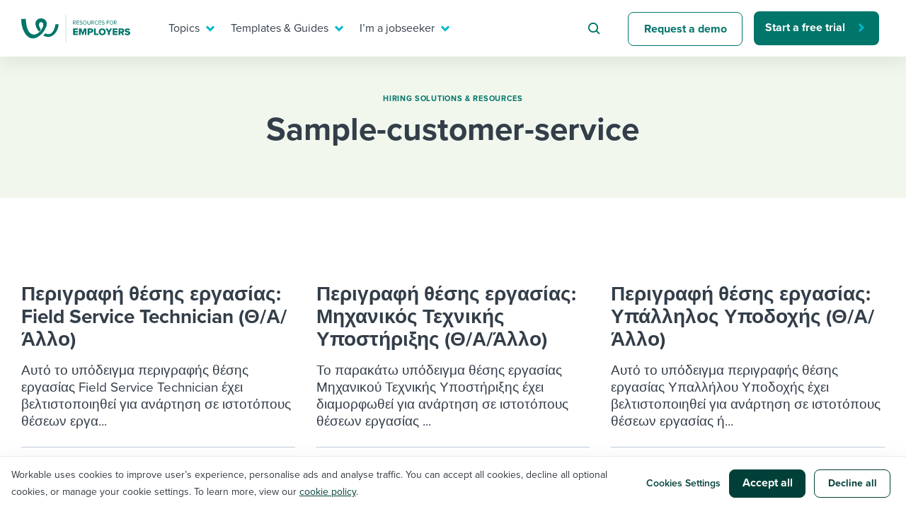

--- FILE ---
content_type: application/javascript; charset=UTF-8
request_url: https://resources.workable.com/cdn-cgi/challenge-platform/h/b/scripts/jsd/d251aa49a8a3/main.js?
body_size: 10049
content:
window._cf_chl_opt={AKGCx8:'b'};~function(J6,qP,qp,qD,qx,qY,qy,qN,qV,J1){J6=c,function(K,J,JQ,J5,W,R){for(JQ={K:523,J:608,W:457,R:601,X:531,O:644,k:629,e:427,m:473,h:442},J5=c,W=K();!![];)try{if(R=-parseInt(J5(JQ.K))/1*(parseInt(J5(JQ.J))/2)+-parseInt(J5(JQ.W))/3*(parseInt(J5(JQ.R))/4)+-parseInt(J5(JQ.X))/5+parseInt(J5(JQ.O))/6+parseInt(J5(JQ.k))/7+parseInt(J5(JQ.e))/8+-parseInt(J5(JQ.m))/9*(-parseInt(J5(JQ.h))/10),J===R)break;else W.push(W.shift())}catch(X){W.push(W.shift())}}(L,692448),qP=this||self,qp=qP[J6(486)],qD={},qD[J6(408)]='o',qD[J6(615)]='s',qD[J6(623)]='u',qD[J6(643)]='z',qD[J6(460)]='n',qD[J6(471)]='I',qD[J6(502)]='b',qx=qD,qP[J6(484)]=function(K,J,W,R,Wc,Wt,WL,JL,X,h,M,H,A,E,g){if(Wc={K:630,J:466,W:454,R:391,X:410,O:454,k:391,e:489,m:380,h:543,M:543,H:378,A:634,E:456,f:526,g:636,s:466,I:398,C:398,z:535,n:417,v:535,b:633,Z:602,a:561,l:561,P:505},Wt={K:556,J:526,W:505,R:520},WL={K:639,J:521,W:607,R:616},JL=J6,X={'QjmhO':function(s,I){return s+I},'QPVKD':function(s,I){return s===I},'EQRIO':JL(Wc.K),'LsDzv':function(s,I){return s(I)},'NERAz':function(s,I){return s<I},'UXMgU':function(s,I,C,z){return s(I,C,z)},'JJBRa':function(s,I,C){return s(I,C)}},null===J||J===void 0)return R;for(h=X[JL(Wc.J)](qo,J),K[JL(Wc.W)][JL(Wc.R)]&&(h=h[JL(Wc.X)](K[JL(Wc.O)][JL(Wc.k)](J))),h=K[JL(Wc.e)][JL(Wc.m)]&&K[JL(Wc.h)]?K[JL(Wc.e)][JL(Wc.m)](new K[(JL(Wc.M))](h)):function(s,Jc,I){for(Jc=JL,s[Jc(Wt.K)](),I=0;I<s[Jc(Wt.J)];s[I]===s[X[Jc(Wt.W)](I,1)]?s[Jc(Wt.R)](I+1,1):I+=1);return s}(h),M='nAsAaAb'.split('A'),M=M[JL(Wc.H)][JL(Wc.A)](M),H=0;X[JL(Wc.E)](H,h[JL(Wc.f)]);A=h[H],E=X[JL(Wc.g)](qS,K,J,A),X[JL(Wc.s)](M,E)?JL(Wc.I)!==JL(Wc.C)?(X[JL(Wc.z)](typeof X,X[JL(Wc.n)])&&E(h),h()):(g=X[JL(Wc.v)]('s',E)&&!K[JL(Wc.b)](J[A]),JL(Wc.Z)===W+A?X[JL(Wc.a)](O,W+A,E):g||X[JL(Wc.l)](O,X[JL(Wc.P)](W,A),J[A])):O(X[JL(Wc.P)](W,A),E),H++);return R;function O(s,I,Jt){Jt=JL,Object[Jt(WL.K)][Jt(WL.J)][Jt(WL.W)](R,I)||(R[I]=[]),R[I][Jt(WL.R)](s)}},qY=J6(552)[J6(640)](';'),qy=qY[J6(378)][J6(634)](qY),qP[J6(596)]=function(K,J,WO,JK,W,R,X,O,k){for(WO={K:558,J:583,W:526,R:422,X:539,O:593,k:599,e:536,m:616,h:469,M:428},JK=J6,W={'zXwmD':function(m,h){return m<h},'hrpaV':function(m,h){return h===m},'AREXH':function(m,h){return m<h},'zUyyl':function(m,h){return m===h},'jNbdU':function(m,h){return m(h)},'WHUWK':function(m,h){return m+h}},R=Object[JK(WO.K)](J),X=0;W[JK(WO.J)](X,R[JK(WO.W)]);X++)if(O=R[X],W[JK(WO.R)]('f',O)&&(O='N'),K[O]){for(k=0;W[JK(WO.X)](k,J[R[X]][JK(WO.W)]);W[JK(WO.O)](-1,K[O][JK(WO.k)](J[R[X]][k]))&&(W[JK(WO.e)](qy,J[R[X]][k])||K[O][JK(WO.m)](W[JK(WO.h)]('o.',J[R[X]][k]))),k++);}else K[O]=J[R[X]][JK(WO.M)](function(m){return'o.'+m})},qN=function(ut,uL,u7,u6,u5,u4,u3,JJ,J,W,R,X){return ut={K:432,J:619,W:381,R:551,X:537},uL={K:431,J:611,W:392,R:395,X:429,O:435,k:393,e:483,m:436,h:639,M:521,H:607,A:635,E:403,f:504,g:616,s:635,I:402,C:445,z:555,n:616,v:604,b:524,Z:399,a:616,l:425,P:376,D:395,x:501,Q:436,S:395,o:376,Y:533,y:444,N:616,V:527,U:571,B:588,F:575,j:402,i:492,G:389,T:569,d:395,L0:589,L1:616,L2:594,L3:589,L4:395,L5:400,L6:400},u7={K:376,J:526},u6={K:635},u5={K:526,J:589,W:639,R:521,X:607,O:521,k:639,e:521,m:447,h:490,M:639,H:521,A:616,E:635,f:485,g:492,s:616,I:635,C:590,z:542,n:387,v:472,b:459,Z:403,a:382,l:590,P:477,D:464,x:395,Q:390,S:616,o:395,Y:639,y:521,N:431,V:597,U:375,B:590,F:377,j:616,i:616,G:440,T:445,d:395,L0:521,L1:607,L2:635,L3:541,L4:635,L5:399,L6:377,L7:616,L8:485,L9:605,LL:425,Lt:635,Lc:590,LK:377,Lq:616,LJ:395,LW:605,Lu:425,LR:509,LX:513,LO:440,Lw:605,Lk:376,Le:419,Lm:616,Lh:504,LM:616,LH:569},u4={K:587,J:475,W:387},u3={K:587,J:589},JJ=J6,J={'oLBIT':JJ(ut.K),'ISyaM':function(O,k){return O==k},'WTDWY':function(O,k){return O(k)},'hEGeE':function(O,k){return O>k},'qEwQK':function(O,k){return O|k},'dITxc':function(O,k){return O<<k},'BDOTB':function(O,k){return O-k},'MJfRL':function(O,k){return O<k},'GuUOk':function(O,k){return O<<k},'DaNGX':function(O,k){return O(k)},'kpOuw':function(O,k){return O&k},'UMQBb':function(O,k){return O-k},'ymTDL':function(O,k){return k==O},'sCPtI':function(O,k){return O!==k},'DCxFS':function(O,k){return k==O},'wOqDd':function(O,k){return O<k},'XivXN':function(O,k){return O<<k},'MJhfl':function(O,k){return k==O},'wAeSZ':function(O,k){return O<<k},'uIrUz':function(O,k){return O-k},'HuUhG':function(O,k){return k!==O},'keHUE':function(O,k){return O(k)},'hhJgo':function(O,k){return O==k},'ZEivf':function(O,k){return O|k},'IfHQW':function(O,k){return O==k},'kQCiZ':function(O,k){return O-k},'wDHsU':function(O,k){return O-k},'TkuSq':function(O,k){return k&O},'FwJyL':function(O,k){return O-k},'XklYG':function(O,k){return k&O},'ozXIV':function(O,k){return k|O},'HuEsx':JJ(ut.J),'IzvIs':JJ(ut.W),'aKdOW':function(O,k){return O!==k},'sMMRy':function(O,k){return O(k)},'ywtrg':function(O,k){return O*k},'JndUu':function(O,k){return k&O},'Tjdwz':function(O,k){return O*k},'HrmTb':function(O,k){return O<k},'sZrYi':function(O,k){return k&O},'QRqoN':function(O,k){return k&O},'YTCIu':function(O,k){return O(k)},'Druyf':function(O,k){return O!=k},'UyTEF':function(O,k){return O<k},'dSpjx':function(O,k){return O+k}},W=String[JJ(ut.R)],R={'h':function(O,JW,k,e){return JW=JJ,k={},k[JW(u4.K)]=J[JW(u4.J)],e=k,J[JW(u4.W)](null,O)?'':R.g(O,6,function(m,Ju){return Ju=JW,e[Ju(u3.K)][Ju(u3.J)](m)})},'g':function(O,M,H,JR,A,E,s,I,C,z,Z,P,D,x,Q,V,S,o,Y){if(JR=JJ,O==null)return'';for(E={},s={},I='',C=2,z=3,Z=2,P=[],D=0,x=0,Q=0;Q<O[JR(u5.K)];Q+=1)if(S=O[JR(u5.J)](Q),Object[JR(u5.W)][JR(u5.R)][JR(u5.X)](E,S)||(E[S]=z++,s[S]=!0),o=I+S,Object[JR(u5.W)][JR(u5.O)][JR(u5.X)](E,o))I=o;else{if(Object[JR(u5.k)][JR(u5.e)][JR(u5.X)](s,I)){if(J[JR(u5.m)](JR(u5.h),JR(u5.h)))S[JR(u5.M)][JR(u5.H)][JR(u5.X)](I,M)||(H[A]=[]),E[P][JR(u5.A)](M);else{if(256>I[JR(u5.E)](0)){for(A=0;J[JR(u5.f)](A,Z);D<<=1,J[JR(u5.g)](x,M-1)?(x=0,P[JR(u5.s)](H(D)),D=0):x++,A++);for(Y=I[JR(u5.I)](0),A=0;J[JR(u5.C)](8,A);D=D<<1|J[JR(u5.z)](Y,1),J[JR(u5.n)](x,M-1)?(x=0,P[JR(u5.s)](H(D)),D=0):x++,Y>>=1,A++);}else{for(Y=1,A=0;J[JR(u5.v)](A,Z);D=J[JR(u5.b)](D,1)|Y,J[JR(u5.Z)](x,J[JR(u5.a)](M,1))?(x=0,P[JR(u5.A)](H(D)),D=0):x++,Y=0,A++);for(Y=I[JR(u5.E)](0),A=0;J[JR(u5.l)](16,A);D=J[JR(u5.P)](J[JR(u5.D)](D,1),Y&1),M-1==x?(x=0,P[JR(u5.s)](H(D)),D=0):x++,Y>>=1,A++);}C--,0==C&&(C=Math[JR(u5.x)](2,Z),Z++),delete s[I]}}else for(Y=E[I],A=0;J[JR(u5.v)](A,Z);D=Y&1.99|D<<1.29,x==J[JR(u5.Q)](M,1)?(x=0,P[JR(u5.S)](H(D)),D=0):x++,Y>>=1,A++);I=(C--,0==C&&(C=Math[JR(u5.o)](2,Z),Z++),E[o]=z++,String(S))}if(I!==''){if(Object[JR(u5.Y)][JR(u5.y)][JR(u5.X)](s,I)){if(J[JR(u5.N)](JR(u5.V),JR(u5.U))){if(J[JR(u5.B)](256,I[JR(u5.I)](0))){for(A=0;A<Z;D<<=1,M-1==x?(x=0,P[JR(u5.s)](H(D)),D=0):x++,A++);for(Y=I[JR(u5.I)](0),A=0;8>A;D=J[JR(u5.b)](D,1)|Y&1,J[JR(u5.Z)](x,J[JR(u5.F)](M,1))?(x=0,P[JR(u5.j)](H(D)),D=0):x++,Y>>=1,A++);}else{for(Y=1,A=0;A<Z;D=J[JR(u5.D)](D,1)|Y,x==M-1?(x=0,P[JR(u5.i)](J[JR(u5.G)](H,D)),D=0):x++,Y=0,A++);for(Y=I[JR(u5.E)](0),A=0;16>A;D=J[JR(u5.D)](D,1)|Y&1.03,J[JR(u5.T)](x,M-1)?(x=0,P[JR(u5.j)](H(D)),D=0):x++,Y>>=1,A++);}C--,C==0&&(C=Math[JR(u5.d)](2,Z),Z++),delete s[I]}else{if(Lr[JR(u5.Y)][JR(u5.L0)][JR(u5.L1)](LN,LV)){if(256>ck[JR(u5.L2)](0)){for(Km=0;Kh<KM;KA<<=1,Kf-1==KE?(Kg=0,Ks[JR(u5.s)](J[JR(u5.L3)](KI,KC)),Kz=0):Kn++,KH++);for(V=Kv[JR(u5.L4)](0),Kb=0;J[JR(u5.B)](8,KZ);Kl=J[JR(u5.P)](J[JR(u5.L5)](KP,1),V&1),Kp==J[JR(u5.L6)](KD,1)?(Kx=0,KQ[JR(u5.L7)](J[JR(u5.L3)](KS,Ko)),KY=0):Ky++,V>>=1,Ka++);}else{for(V=1,Kr=0;J[JR(u5.L8)](KN,KV);KB=J[JR(u5.L9)](KF,1)|V,Kj==Ki-1?(KG=0,KT[JR(u5.i)](J[JR(u5.LL)](Kd,q0)),q1=0):q2++,V=0,KU++);for(V=q3[JR(u5.Lt)](0),q4=0;J[JR(u5.Lc)](16,q5);q7=J[JR(u5.L5)](q8,1)|V&1,q9==J[JR(u5.LK)](qL,1)?(qt=0,qc[JR(u5.Lq)](qK(qq)),qJ=0):qW++,V>>=1,q6++);}KW--,J[JR(u5.n)](0,Ku)&&(KR=KX[JR(u5.LJ)](2,KO),Kw++),delete Kk[Ke]}else for(V=tF[tj],ti=0;tG<tT;c0=J[JR(u5.LW)](c1,1)|J[JR(u5.z)](V,1),c2==J[JR(u5.a)](c3,1)?(c4=0,c5[JR(u5.A)](J[JR(u5.Lu)](c6,c7)),c8=0):c9++,V>>=1,td++);cX=(cL--,J[JR(u5.LR)](0,ct)&&(cc=cK[JR(u5.x)](2,cq),cJ++),cW[cu]=cR++,cO(cw))}}else for(Y=E[I],A=0;A<Z;D=J[JR(u5.LX)](D<<1,Y&1),x==M-1?(x=0,P[JR(u5.A)](J[JR(u5.LO)](H,D)),D=0):x++,Y>>=1,A++);C--,J[JR(u5.n)](0,C)&&Z++}for(Y=2,A=0;A<Z;D=J[JR(u5.Lw)](D,1)|1.52&Y,J[JR(u5.Lk)](x,J[JR(u5.Le)](M,1))?(x=0,P[JR(u5.Lm)](H(D)),D=0):x++,Y>>=1,A++);for(;;)if(D<<=1,J[JR(u5.T)](x,J[JR(u5.Lh)](M,1))){P[JR(u5.LM)](H(D));break}else x++;return P[JR(u5.LH)]('')},'j':function(O,JX){return JX=JJ,J[JX(u7.K)](null,O)?'':''==O?null:R.i(O[JX(u7.J)],32768,function(k,JO){return JO=JX,O[JO(u6.K)](k)})},'i':function(O,M,H,u9,Jw,A,E,s,I,C,z,Z,P,D,x,Q,S,Y,V,o){if(u9={K:638,J:586,W:400},Jw=JJ,J[Jw(uL.K)](J[Jw(uL.J)],J[Jw(uL.W)])){for(A=[],E=4,s=4,I=3,C=[],P=H(0),D=M,x=1,z=0;3>z;A[z]=z,z+=1);for(Q=0,S=Math[Jw(uL.R)](2,2),Z=1;Z!=S;)if(J[Jw(uL.X)](Jw(uL.O),Jw(uL.k)))o=D&P,D>>=1,0==D&&(D=M,P=J[Jw(uL.e)](H,x++)),Q|=J[Jw(uL.m)](0<o?1:0,Z),Z<<=1;else{if(LU[Jw(uL.h)][Jw(uL.M)][Jw(uL.H)](LB,LF)){if(256>cA[Jw(uL.A)](0)){for(KZ=0;Ka<Kl;Kp<<=1,J[Jw(uL.E)](KD,J[Jw(uL.f)](Kx,1))?(KQ=0,KS[Jw(uL.g)](Ko(KY)),Ky=0):Kr++,KP++);for(KN=KV[Jw(uL.s)](0),KU=0;8>KB;Kj=Ki<<1.26|J[Jw(uL.I)](KG,1),J[Jw(uL.C)](KT,Kd-1)?(q0=0,q1[Jw(uL.g)](q2(q3)),q4=0):q5++,q6>>=1,KF++);}else{for(q7=1,q8=0;q9<qL;qc=qK<<1|qq,qJ==J[Jw(uL.z)](qW,1)?(qu=0,qR[Jw(uL.n)](qX(qO)),qw=0):qk++,qe=0,qt++);for(qm=qh[Jw(uL.s)](0),qM=0;16>qH;qE=qf<<1|J[Jw(uL.v)](qg,1),qI-1==qs?(qC=0,qz[Jw(uL.n)](qn(qv)),qb=0):qZ++,qa>>=1,qA++);}Kg--,J[Jw(uL.E)](0,Ks)&&(KI=KC[Jw(uL.R)](2,Kz),Kn++),delete Kv[Kb]}else for(c6=c7[c8],c9=0;cL<ct;cK=J[Jw(uL.b)](J[Jw(uL.Z)](cq,1),1.99&cJ),cW==cu-1?(cR=0,cX[Jw(uL.a)](J[Jw(uL.l)](cO,cw)),ck=0):ce++,cm>>=1,cc++);ch--,J[Jw(uL.P)](0,cM)&&cH++}switch(Q){case 0:for(Q=0,S=Math[Jw(uL.D)](2,8),Z=1;S!=Z;o=J[Jw(uL.x)](P,D),D>>=1,0==D&&(D=M,P=H(x++)),Q|=J[Jw(uL.Q)](0<o?1:0,Z),Z<<=1);Y=J[Jw(uL.l)](W,Q);break;case 1:for(Q=0,S=Math[Jw(uL.S)](2,16),Z=1;S!=Z;o=P&D,D>>=1,J[Jw(uL.o)](0,D)&&(D=M,P=H(x++)),Q|=J[Jw(uL.Y)](J[Jw(uL.y)](0,o)?1:0,Z),Z<<=1);Y=W(Q);break;case 2:return''}for(z=A[3]=Y,C[Jw(uL.N)](Y);;){if(x>O)return'';for(Q=0,S=Math[Jw(uL.R)](2,I),Z=1;S!=Z;o=J[Jw(uL.V)](P,D),D>>=1,D==0&&(D=M,P=H(x++)),Q|=J[Jw(uL.Y)](0<o?1:0,Z),Z<<=1);switch(Y=Q){case 0:for(Q=0,S=Math[Jw(uL.D)](2,8),Z=1;Z!=S;o=J[Jw(uL.U)](P,D),D>>=1,0==D&&(D=M,P=J[Jw(uL.B)](H,x++)),Q|=(0<o?1:0)*Z,Z<<=1);A[s++]=W(Q),Y=s-1,E--;break;case 1:for(Q=0,S=Math[Jw(uL.R)](2,16),Z=1;J[Jw(uL.F)](Z,S);o=J[Jw(uL.j)](P,D),D>>=1,J[Jw(uL.i)](0,D)&&(D=M,P=H(x++)),Q|=(J[Jw(uL.G)](0,o)?1:0)*Z,Z<<=1);A[s++]=W(Q),Y=s-1,E--;break;case 2:return C[Jw(uL.T)]('')}if(E==0&&(E=Math[Jw(uL.d)](2,I),I++),A[Y])Y=A[Y];else if(s===Y)Y=z+z[Jw(uL.L0)](0);else return null;C[Jw(uL.L1)](Y),A[s++]=J[Jw(uL.L2)](z,Y[Jw(uL.L3)](0)),E--,z=Y,E==0&&(E=Math[Jw(uL.L4)](2,I),I++)}}else V=O[Jw(uL.L5)]||function(){},Q[Jw(uL.L6)]=function(Jk){Jk=Jw,V(),V[Jk(u9.K)]!==Jk(u9.J)&&(E[Jk(u9.W)]=V,P())}}},X={},X[JJ(ut.X)]=R.h,X}(),qV=null,J1=J0(),J3();function qo(K,W3,J9,J){for(W3={K:410,J:558,W:612},J9=J6,J=[];K!==null;J=J[J9(W3.K)](Object[J9(W3.J)](K)),K=Object[J9(W3.W)](K));return J}function qB(uR,Jh,J,W,R,X){return uR={K:407,J:452,W:460},Jh=J6,J={},J[Jh(uR.K)]=function(O,k){return O<k},W=J,R=qP[Jh(uR.J)],!R?null:(X=R.i,typeof X!==Jh(uR.W)||W[Jh(uR.K)](X,30))?null:X}function qF(){return qB()!==null}function qT(uA,Jf,K,J,W,R){return uA={K:421,J:443,W:560,R:495},Jf=J6,K={'AHkAs':function(X){return X()},'LnWPc':function(X,O){return X-O}},J=3600,W=K[Jf(uA.K)](qG),R=Math[Jf(uA.J)](Date[Jf(uA.W)]()/1e3),K[Jf(uA.R)](R,W)>J?![]:!![]}function c(t,K,q,J){return t=t-374,q=L(),J=q[t],J}function qS(K,J,W,W2,J8,R,X,O){R=(W2={K:493,J:630,W:565,R:408,X:528,O:394,k:606,e:630,m:518,h:506,M:518,H:635,A:517,E:616,f:511,g:635,s:610,I:584,C:439,z:620,n:632,v:481,b:438,Z:581,a:610,l:418,P:395,D:489,x:570,Q:565,S:577,o:530},J8=J6,{'RHGeG':function(k,e){return k-e},'TUhEN':function(k,e){return k(e)},'ORLpI':function(k,e){return k|e},'TLVmF':function(k,e){return k&e},'eVROX':function(k,e){return e==k},'ldPue':function(k,e){return k-e},'vMnGS':function(k,e){return k<e},'nOyEK':function(k,e){return e==k},'MnPXq':function(k,e){return k-e},'UFbAw':function(k,e){return k>e},'tipxF':function(k,e){return k(e)},'uhAnm':function(k,e){return e===k},'PEiti':function(k,e){return e!==k},'shuZk':J8(W2.K),'wEXhM':function(k,e){return e===k},'LpMUF':J8(W2.J)});try{X=J[W]}catch(k){return'i'}if(X==null)return R[J8(W2.W)](void 0,X)?'u':'x';if(J8(W2.R)==typeof X)try{if(R[J8(W2.X)](J8(W2.O),J8(W2.k))){if(J8(W2.e)==typeof X[J8(W2.m)])return J8(W2.K)!==R[J8(W2.h)]?null:(X[J8(W2.M)](function(){}),'p')}else{if(256>LE[J8(W2.H)](0)){for(ta=0;tl<tP;tD<<=1,tx==R[J8(W2.A)](tQ,1)?(tS=0,to[J8(W2.E)](R[J8(W2.f)](tY,ty)),tr=0):tN++,tp++);for(tV=tU[J8(W2.g)](0),tB=0;8>tF;ti=R[J8(W2.s)](tG<<1.1,R[J8(W2.I)](tT,1)),R[J8(W2.C)](td,R[J8(W2.z)](c0,1))?(c1=0,c2[J8(W2.E)](R[J8(W2.f)](c3,c4)),c5=0):c6++,c7>>=1,tj++);}else{for(c8=1,c9=0;R[J8(W2.n)](cL,ct);cK=cJ|cq<<1,R[J8(W2.v)](cW,R[J8(W2.b)](cu,1))?(cR=0,cX[J8(W2.E)](cO(cw)),ck=0):ce++,cm=0,cc++);for(ch=cM[J8(W2.g)](0),cH=0;R[J8(W2.Z)](16,cA);cf=R[J8(W2.a)](cg<<1,cs&1.16),cC-1==cI?(cz=0,cn[J8(W2.E)](R[J8(W2.l)](cv,cb)),cZ=0):ca++,cl>>=1,cE++);}ts--,tI==0&&(tC=tz[J8(W2.P)](2,tn),tv++),delete tb[tZ]}}catch(h){}return K[J8(W2.D)][J8(W2.x)](X)?'a':R[J8(W2.Q)](X,K[J8(W2.D)])?'D':R[J8(W2.S)](!0,X)?'T':X===!1?'F':(O=typeof X,R[J8(W2.o)]==O?qQ(K,X)?'N':'f':qx[O]||'?')}function J2(X,O,ul,Jv,k,m,n,v,b,Z,h,M,H,A,E,f,g,s,I,C){if(ul={K:603,J:404,W:416,R:450,X:637,O:538,k:549,e:463,m:494,h:500,M:573,H:496,A:468,E:514,f:595,g:637,s:503,I:572,C:383,z:603,n:544,v:562,b:507,Z:461,a:406,l:498,P:562,D:617,x:414,Q:388,S:463,o:640,Y:452,y:554,N:578,V:591,U:467,B:479,F:420,j:397,i:537,G:434,T:515,d:468,L0:468,L1:499,L2:585,L3:458,L4:631,L5:449,L6:449,L7:626,L8:585,L9:626,LL:482,Lt:482,Lc:642,LK:585,Lq:409,LJ:396},Jv=J6,k={},k[Jv(ul.K)]=Jv(ul.J),k[Jv(ul.W)]=Jv(ul.R),k[Jv(ul.X)]=function(z,n){return n!==z},k[Jv(ul.O)]=Jv(ul.k),k[Jv(ul.e)]=Jv(ul.m),k[Jv(ul.h)]=Jv(ul.M),k[Jv(ul.H)]=function(z,n){return z+n},k[Jv(ul.A)]=function(z,n){return z+n},k[Jv(ul.E)]=Jv(ul.f),m=k,!qi(0))return m[Jv(ul.g)](m[Jv(ul.O)],Jv(ul.k))?(n=k[Jv(ul.s)](Jv(ul.I)),n[Jv(ul.C)]=m[Jv(ul.z)],n[Jv(ul.n)]='-1',e[Jv(ul.v)][Jv(ul.b)](n),v=n[Jv(ul.Z)],b={},b=m(v,v,'',b),b=h(v,v[Jv(ul.a)]||v[Jv(ul.l)],'n.',b),b=M(v,n[m[Jv(ul.W)]],'d.',b),H[Jv(ul.P)][Jv(ul.D)](n),Z={},Z.r=b,Z.e=null,Z):![];M=(h={},h[Jv(ul.x)]=X,h[Jv(ul.Q)]=O,h);try{for(H=m[Jv(ul.S)][Jv(ul.o)]('|'),A=0;!![];){switch(H[A++]){case'0':E=qP[Jv(ul.Y)];continue;case'1':f[Jv(ul.y)]=function(){};continue;case'2':f=new qP[(Jv(ul.N))]();continue;case'3':f[Jv(ul.V)]=2500;continue;case'4':g={},g[Jv(ul.U)]=M,g[Jv(ul.B)]=C,g[Jv(ul.F)]=m[Jv(ul.h)],f[Jv(ul.j)](qN[Jv(ul.i)](g));continue;case'5':f[Jv(ul.G)](Jv(ul.T),s);continue;case'6':s=m[Jv(ul.H)](m[Jv(ul.d)](m[Jv(ul.L0)](Jv(ul.L1)+qP[Jv(ul.L2)][Jv(ul.L3)],m[Jv(ul.E)]),E.r),Jv(ul.L4));continue;case'7':C=(I={},I[Jv(ul.L5)]=qP[Jv(ul.L2)][Jv(ul.L6)],I[Jv(ul.L7)]=qP[Jv(ul.L8)][Jv(ul.L9)],I[Jv(ul.LL)]=qP[Jv(ul.L2)][Jv(ul.Lt)],I[Jv(ul.Lc)]=qP[Jv(ul.LK)][Jv(ul.Lq)],I[Jv(ul.LJ)]=J1,I);continue}break}}catch(n){}}function qi(K,um,JA){return um={K:465},JA=J6,Math[JA(um.K)]()<K}function qj(ue,uk,JM,K,J){if(ue={K:566,J:598,W:476,R:519},uk={K:446,J:553,W:553,R:633,X:602},JM=J6,K={'NoMwk':function(W){return W()},'mytsz':JM(ue.K)},J=qB(),null===J)return;qV=(qV&&(JM(ue.J)===K[JM(ue.W)]?K[JM(ue.R)](J):clearTimeout(qV)),setTimeout(function(JH,R,X,k){(JH=JM,R={},R[JH(uk.K)]=function(O,k){return O===k},X=R,JH(uk.J)!==JH(uk.W))?(k=X[JH(uk.K)]('s',g)&&!s[JH(uk.R)](I[C]),JH(uk.X)===z+n?k(b+Z,a):k||l(P+D,x[Q])):qU()},J*1e3))}function J0(un,Jn){return un={K:529},Jn=J6,crypto&&crypto[Jn(un.K)]?crypto[Jn(un.K)]():''}function qG(uh,JE,K){return uh={K:452,J:443},JE=J6,K=qP[JE(uh.K)],Math[JE(uh.J)](+atob(K.t))}function J3(ud,uT,ui,uB,uU,uN,Jb,K,J,W,R,X){if(ud={K:386,J:586,W:411,R:628,X:452,O:455,k:412,e:638,m:586,h:374,M:401,H:448,A:400,E:400},uT={K:412,J:638,W:488,R:609,X:411,O:400,k:487},ui={K:508,J:582,W:621,R:625,X:616,O:462,k:635,e:512,m:424,h:470,M:616,H:462,A:522},uB={K:430},uU={K:437},uN={K:405},Jb=J6,K={'VqZRj':function(O,k){return O-k},'VyvLH':function(O,k){return O>k},'XQtYD':function(O,k){return O|k},'yVxUq':function(O,k){return O<<k},'KZvNO':function(O){return O()},'UDMzm':Jb(ud.K),'cZllT':function(O,k){return O(k)},'ojpqg':function(O,k){return O!==k},'FBIpc':Jb(ud.J),'XWrCP':Jb(ud.W),'VZAgU':function(O){return O()},'bguFd':function(O){return O()},'ShDhQ':function(O){return O()},'jseVC':Jb(ud.R)},J=qP[Jb(ud.X)],!J)return;if(!K[Jb(ud.O)](qT))return;(W=![],R=function(uF,Jp,O){if(uF={K:600},Jp=Jb,O={'pJDzT':function(k,e,JZ){return JZ=c,K[JZ(uN.K)](k,e)},'veOIX':function(k,e){return k(e)},'DotAK':function(k,e,Ja){return Ja=c,K[Ja(uU.K)](k,e)},'MzINW':function(k,e,Jl){return Jl=c,K[Jl(uB.K)](k,e)},'weqWj':function(k,e,JP){return JP=c,K[JP(uF.K)](k,e)}},!W){if(W=!![],!K[Jp(ui.K)](qT)){if(Jp(ui.J)===K[Jp(ui.W)]){for(N=1,V=0;U<B;j=G|i<<1,T==O[Jp(ui.R)](d,1)?(L0=0,L1[Jp(ui.X)](O[Jp(ui.O)](L2,L3)),L4=0):L5++,L6=0,F++);for(L7=L8[Jp(ui.k)](0),L9=0;O[Jp(ui.e)](16,LL);Lc=O[Jp(ui.m)](O[Jp(ui.h)](LK,1),1&Lq),LJ==LW-1?(Lu=0,LR[Jp(ui.M)](O[Jp(ui.H)](LX,LO)),Lw=0):Lk++,Le>>=1,Lt++);}else return}K[Jp(ui.A)](qU,function(e){J4(J,e)})}},K[Jb(ud.k)](qp[Jb(ud.e)],Jb(ud.m)))?K[Jb(ud.h)](R):qP[Jb(ud.M)]?qp[Jb(ud.M)](K[Jb(ud.H)],R):(X=qp[Jb(ud.A)]||function(){},qp[Jb(ud.E)]=function(JD){if(JD=Jb,X(),K[JD(uT.K)](qp[JD(uT.J)],K[JD(uT.W)])){if(K[JD(uT.R)]!==JD(uT.X))return![];else qp[JD(uT.O)]=X,K[JD(uT.k)](R)}})}function qQ(J,W,Jo,J7,R,X){return Jo={K:613,J:510,W:639,R:453,X:607,O:599,k:451},J7=J6,R={},R[J7(Jo.K)]=function(O,k){return O instanceof k},X=R,X[J7(Jo.K)](W,J[J7(Jo.J)])&&0<J[J7(Jo.J)][J7(Jo.W)][J7(Jo.R)][J7(Jo.X)](W)[J7(Jo.O)](J7(Jo.k))}function J4(W,R,R2,Jx,X,O,k){if(R2={K:433,J:576,W:532,R:415,X:420,O:622,k:641,e:592,m:548,h:534,M:563,H:574,A:379,E:420,f:433,g:478,s:624,I:548},Jx=J6,X={'cAeea':function(e){return e()},'sfDWh':function(e,m){return e===m},'SyzNV':Jx(R2.K)},!W[Jx(R2.J)])return;if(X[Jx(R2.W)](R,Jx(R2.R)))O={},O[Jx(R2.X)]=X[Jx(R2.O)],O[Jx(R2.k)]=W.r,O[Jx(R2.e)]=Jx(R2.R),qP[Jx(R2.m)][Jx(R2.h)](O,'*');else if(Jx(R2.M)===Jx(R2.H))return X[Jx(R2.A)](k)!==null;else k={},k[Jx(R2.E)]=Jx(R2.f),k[Jx(R2.k)]=W.r,k[Jx(R2.e)]=Jx(R2.g),k[Jx(R2.s)]=R,qP[Jx(R2.I)][Jx(R2.h)](k,'*')}function qd(K,J,uz,uC,uI,us,ug,Jg,W,R,X,O,k,e,m){for(uz={K:423,J:499,W:497,R:579,X:640,O:578,k:576,e:591,m:554,h:397,M:537,H:480,A:385,E:585,f:618,g:557,s:618,I:452,C:591,z:415,n:567,v:546,b:441,Z:434,a:515,l:384,P:540,D:585,x:458,Q:547},uC={K:614,J:491,W:516,R:545},uI={K:550},us={K:627},ug={K:491,J:525},Jg=J6,W={'RjPOX':function(h,M){return h(M)},'PPEGL':Jg(uz.K),'EeVWK':function(h,M){return h+M},'bddBL':Jg(uz.J),'iOcBA':Jg(uz.W)},R=Jg(uz.R)[Jg(uz.X)]('|'),X=0;!![];){switch(R[X++]){case'0':O=new qP[(Jg(uz.O))]();continue;case'1':e[Jg(uz.k)]&&(O[Jg(uz.e)]=5e3,O[Jg(uz.m)]=function(Js){Js=Jg,m[Js(ug.K)](J,m[Js(ug.J)])});continue;case'2':O[Jg(uz.h)](qN[Jg(uz.M)](JSON[Jg(uz.H)](k)));continue;case'3':console[Jg(uz.A)](qP[Jg(uz.E)]);continue;case'4':k={'t':qG(),'lhr':qp[Jg(uz.f)]&&qp[Jg(uz.f)][Jg(uz.g)]?qp[Jg(uz.s)][Jg(uz.g)]:'','api':e[Jg(uz.k)]?!![]:![],'c':qF(),'payload':K};continue;case'5':e=qP[Jg(uz.I)];continue;case'6':m={'obJVa':function(h,M,JI){return JI=Jg,W[JI(us.K)](h,M)},'kmwab':Jg(uz.C),'sVjJU':Jg(uz.z),'CPwfs':W[Jg(uz.n)]};continue;case'7':O[Jg(uz.v)]=function(JC){JC=Jg,J(m[JC(uI.K)])};continue;case'8':O[Jg(uz.b)]=function(Jz){Jz=Jg,O[Jz(uC.K)]>=200&&O[Jz(uC.K)]<300?m[Jz(uC.J)](J,m[Jz(uC.W)]):J(Jz(uC.R)+O[Jz(uC.K)])};continue;case'9':O[Jg(uz.Z)](Jg(uz.a),W[Jg(uz.l)](W[Jg(uz.P)]+qP[Jg(uz.D)][Jg(uz.x)],W[Jg(uz.Q)])+e.r);continue}break}}function qr(Wk,Jq,W,R,X,O,k,m){W=(Wk={K:498,J:450,W:503,R:572,X:383,O:404,k:544,e:562,m:507,h:461,M:474,H:406,A:413,E:474,f:564,g:617},Jq=J6,{'YqbGN':function(h,M,H,A,E){return h(M,H,A,E)},'YLutz':Jq(Wk.K),'RhUaC':Jq(Wk.J)});try{return R=qp[Jq(Wk.W)](Jq(Wk.R)),R[Jq(Wk.X)]=Jq(Wk.O),R[Jq(Wk.k)]='-1',qp[Jq(Wk.e)][Jq(Wk.m)](R),X=R[Jq(Wk.h)],O={},O=W[Jq(Wk.M)](pRIb1,X,X,'',O),O=pRIb1(X,X[Jq(Wk.H)]||X[W[Jq(Wk.A)]],'n.',O),O=W[Jq(Wk.E)](pRIb1,X,R[W[Jq(Wk.f)]],'d.',O),qp[Jq(Wk.e)][Jq(Wk.g)](R),k={},k.r=O,k.e=null,k}catch(h){return m={},m.r={},m.e=h,m}}function L(R3){return R3='ohdFJ,/jsd/oneshot/d251aa49a8a3/0.25710612070901157:1768544082:-ahOArNUFSe4ATnnfWp2CBEFmv_qv7KyJVeOXEmYz5A/,navigator,/cdn-cgi/challenge-platform/h/,IlobJ,JndUu,boolean,createElement,wDHsU,QjmhO,shuZk,appendChild,KZvNO,ymTDL,Function,TUhEN,DotAK,ZEivf,SPxyq,POST,sVjJU,RHGeG,catch,NoMwk,splice,hasOwnProperty,cZllT,4TqkypM,ozXIV,kmwab,length,sZrYi,PEiti,randomUUID,LpMUF,6801430MxdNUt,sfDWh,Tjdwz,postMessage,QPVKD,jNbdU,YHEzh,NtZpW,AREXH,bddBL,WTDWY,kpOuw,Set,tabIndex,http-code:,onerror,iOcBA,parent,aseVc,CPwfs,fromCharCode,_cf_chl_opt;JJgc4;PJAn2;kJOnV9;IWJi4;OHeaY1;DqMg0;FKmRv9;LpvFx1;cAdz2;PqBHf2;nFZCC5;ddwW5;pRIb1;rxvNi8;RrrrA2;erHi9,hzvfS,ontimeout,FwJyL,sort,href,keys,error on cf_chl_props,now,JJBRa,body,cDNMW,RhUaC,uhAnm,Vogjz,PPEGL,BhXSp,join,isArray,QRqoN,iframe,jsd,oeTJN,Druyf,api,wEXhM,XMLHttpRequest,6|5|3|0|9|1|8|7|4|2,TOLRS,UFbAw,Xlpmq,zXwmD,TLVmF,_cf_chl_opt,loading,bqKLC,YTCIu,charAt,hEGeE,timeout,event,zUyyl,dSpjx,/b/ov1/0.25710612070901157:1768544082:-ahOArNUFSe4ATnnfWp2CBEFmv_qv7KyJVeOXEmYz5A/,rxvNi8,qdMqE,nmSbz,indexOf,yVxUq,1993504qOWiik,d.cookie,pfgVK,XklYG,GuUOk,IwAeJ,call,182846fzVvaA,XWrCP,ORLpI,HuEsx,getPrototypeOf,SuReK,status,string,push,removeChild,location,KkqUS,ldPue,UDMzm,SyzNV,undefined,detail,pJDzT,SSTpq3,RjPOX,DOMContentLoaded,9232181wyWnjv,function,/invisible/jsd,vMnGS,isNaN,bind,charCodeAt,UXMgU,OybTs,readyState,prototype,split,sid,pkLOA2,symbol,5722968AFgeTD,ShDhQ,tSXXB,IfHQW,BDOTB,includes,cAeea,from,YhlCl,UMQBb,style,EeVWK,log,OXouJ,ISyaM,TYlZ6,UyTEF,uIrUz,getOwnPropertyNames,IzvIs,AcIhC,BJIGp,pow,JBxy9,send,BMRQL,dITxc,onreadystatechange,addEventListener,TkuSq,MJhfl,display: none,VqZRj,clientInformation,ZHFQD,object,aUjz8,concat,pVqri,ojpqg,YLutz,AdeF3,success,VAhwl,EQRIO,tipxF,kQCiZ,source,AHkAs,hrpaV,xhr-error,MzINW,DaNGX,rshjd,2048136wRVTYu,map,aKdOW,XQtYD,HuUhG,3pk+$hKXQIwEojAyN-xZGrv5fi0d9q2V4PBzDJWM7Ln8SgaYsOH6tumbcl1UFCRTe,cloudflare-invisible,open,IhrjP,ywtrg,VyvLH,MnPXq,eVROX,keHUE,onload,20gMaFmx,floor,HrmTb,hhJgo,rmdCr,sCPtI,jseVC,CnwA5,contentDocument,[native code],__CF$cv$params,toString,Object,bguFd,NERAz,6REpuPT,AKGCx8,XivXN,number,contentWindow,veOIX,cMktZ,wAeSZ,random,LsDzv,errorInfoObject,xqGsA,WHUWK,weqWj,bigint,wOqDd,3989025aOQfTC,YqbGN,oLBIT,mytsz,qEwQK,error,chctx,stringify,nOyEK,LRmiB4,sMMRy,pRIb1,MJfRL,document,VZAgU,FBIpc,Array,KhSNI,obJVa,DCxFS,aqjcc,0|6|2|5|3|1|7|4,LnWPc'.split(','),L=function(){return R3},L()}function qU(K,uW,uJ,Je,J,W){uW={K:426,J:568,W:559},uJ={K:630,J:580,W:426},Je=J6,J={'TOLRS':function(R,X){return R(X)},'rshjd':function(R){return R()},'BhXSp':function(R,X,O){return R(X,O)}},W=J[Je(uW.K)](qr),qd(W.r,function(R,Jm){Jm=Je,typeof K===Jm(uJ.K)&&J[Jm(uJ.J)](K,R),J[Jm(uJ.W)](qj)}),W.e&&J[Je(uW.J)](J2,Je(uW.W),W.e)}}()